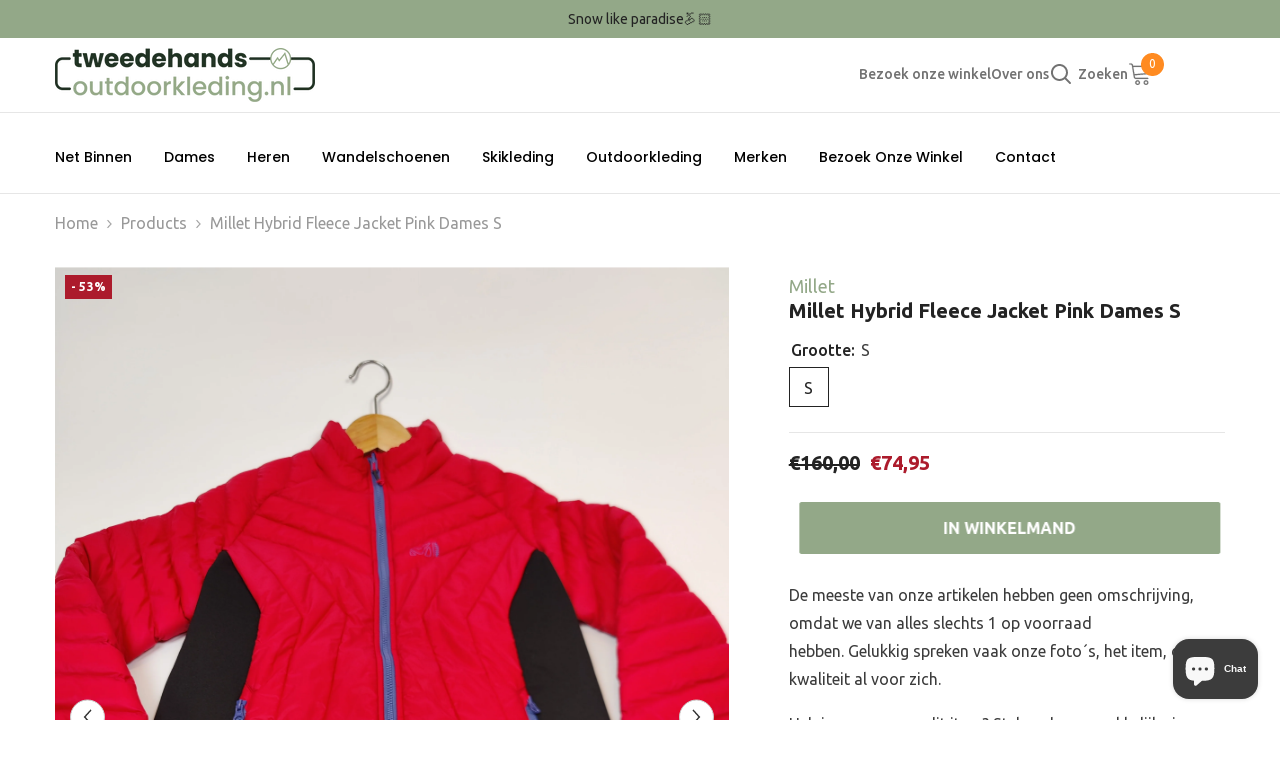

--- FILE ---
content_type: text/html; charset=utf-8
request_url: https://tweedehands-outdoorkleding.nl/products/millet-hybrid-fleece-jacket-pink-dames-s?variant=47479307010395&section_id=template--24043860066651__main
body_size: 9714
content:
<div id="shopify-section-template--24043860066651__main" class="shopify-section"><link href="//tweedehands-outdoorkleding.nl/cdn/shop/t/8/assets/component-product.css?v=150942539386684726291732808083" rel="stylesheet" type="text/css" media="all" />
<link href="//tweedehands-outdoorkleding.nl/cdn/shop/t/8/assets/component-price.css?v=113014100369699422931728478919" rel="stylesheet" type="text/css" media="all" />
<link href="//tweedehands-outdoorkleding.nl/cdn/shop/t/8/assets/component-badge.css?v=156785989787723043541730372064" rel="stylesheet" type="text/css" media="all" />
<link href="//tweedehands-outdoorkleding.nl/cdn/shop/t/8/assets/component-rte.css?v=131360998505457786651728478920" rel="stylesheet" type="text/css" media="all" />
<link href="//tweedehands-outdoorkleding.nl/cdn/shop/t/8/assets/component-share.css?v=23553761141326501681728478920" rel="stylesheet" type="text/css" media="all" />
<link href="//tweedehands-outdoorkleding.nl/cdn/shop/t/8/assets/component-tab.css?v=140244687997670630881728478920" rel="stylesheet" type="text/css" media="all" />
<link href="//tweedehands-outdoorkleding.nl/cdn/shop/t/8/assets/component-product-form.css?v=22444863787356217611728478919" rel="stylesheet" type="text/css" media="all" />
<link href="//tweedehands-outdoorkleding.nl/cdn/shop/t/8/assets/component-grid.css?v=14116691739327510611728478919" rel="stylesheet" type="text/css" media="all" />




    <style type="text/css">
    #ProductSection-template--24043860066651__main .productView-thumbnail .productView-thumbnail-link:after{
        padding-bottom: 134%;
    }

    #ProductSection-template--24043860066651__main .cursor-wrapper .counter {
        color: #191919;
    }

    #ProductSection-template--24043860066651__main .cursor-wrapper .counter #count-image:before {
        background-color: #191919;
    }

    #ProductSection-template--24043860066651__main .custom-cursor__inner .arrow:before,
    #ProductSection-template--24043860066651__main .custom-cursor__inner .arrow:after {
        background-color: #000000;
    }

    #ProductSection-template--24043860066651__main .tabs-contents .toggleLink,
    #ProductSection-template--24043860066651__main .tabs .tab .tab-title {
        font-size: 16px;
        font-weight: 600;
        text-transform: none;
        padding-top: 15px;
        padding-bottom: 15px;
    }

    

    

    @media (max-width: 550px) {
        #ProductSection-template--24043860066651__main .tabs-contents .toggleLink,
        #ProductSection-template--24043860066651__main .tabs .tab .tab-title {
            font-size: 16px;
        }
    }

    @media (max-width: 767px) {
        #ProductSection-template--24043860066651__main {
            padding-top: 0px;
            padding-bottom: 0px;
        }
    }

    @media (min-width: 1025px) {
        
    }

    @media (min-width: 768px) and (max-width: 1199px) {
        #ProductSection-template--24043860066651__main {
            padding-top: 0px;
            padding-bottom: 0px;
        }
    }

    @media (min-width: 1200px) {
        #ProductSection-template--24043860066651__main {
            padding-top: 0px;
            padding-bottom: 0px;
        }
    }
</style>
<script>
    window.product_inven_array_8720708108635 = {
        
            '47479307010395': '1',
        
    };
  
    window.selling_array_8720708108635 = {
        
            '47479307010395': 'deny',
        
    };
  
    window.subtotal = {
        show: false,
        style: 1,
        text: `Add to cart - [value]`
    };

    
        window.variant_image_group = 'false';
    
</script><link rel="stylesheet" href="//tweedehands-outdoorkleding.nl/cdn/shop/t/8/assets/component-fancybox.css?v=162524859697928915511728478919" media="print" onload="this.media='all'">
    <noscript><link href="//tweedehands-outdoorkleding.nl/cdn/shop/t/8/assets/component-fancybox.css?v=162524859697928915511728478919" rel="stylesheet" type="text/css" media="all" /></noscript><div class="product-details product-full-width-2" data-section-id="template--24043860066651__main" data-section-type="product" id="ProductSection-template--24043860066651__main" data-has-combo="false" data-image-opo>
    
<div class="productView-moreItem moreItem-breadcrumb "
            style="--spacing-top: 10px;
            --spacing-bottom: 20px;
            --spacing-top-mb: 0px;
            --spacing-bottom-mb: 20px;
            --breadcrumb-bg:rgba(0,0,0,0);
            --breadcrumb-mb-bg: #f6f6f6;
            "
        >
            
                <div class="breadcrumb-bg">
            
                <div class="container-1170">
                    

<link href="//tweedehands-outdoorkleding.nl/cdn/shop/t/8/assets/component-breadcrumb.css?v=20837817899444488451728478918" rel="stylesheet" type="text/css" media="all" /><breadcrumb-component class="breadcrumb-container style--line_clamp_1 scroll-trigger animate--slide-in" data-collection-title="" data-collection-all="/collections/all">
        <nav class="breadcrumb breadcrumb-left" role="navigation" aria-label="breadcrumbs">
        <a class="link home-link" href="/">Home</a><span class="separate" aria-hidden="true"><svg xmlns="http://www.w3.org/2000/svg" viewBox="0 0 24 24"><path d="M 7.75 1.34375 L 6.25 2.65625 L 14.65625 12 L 6.25 21.34375 L 7.75 22.65625 L 16.75 12.65625 L 17.34375 12 L 16.75 11.34375 Z"></path></svg></span>
                <span>Millet Hybrid Fleece Jacket Pink Dames S</span><span class="observe-element" style="width: 1px; height: 1px; background: transparent; display: inline-block; flex-shrink: 0;"></span>
        </nav>
    </breadcrumb-component>
    <script type="text/javascript">
        if (typeof breadcrumbComponentDeclare == 'undefined') {
            class BreadcrumbComponent extends HTMLElement {
                constructor() {
                    super();
                    this.firstPostCollection();
                    this.getCollection();
                }

                connectedCallback() {
                    this.firstLink = this.querySelector('.link.home-link')
                    this.lastLink = this.querySelector('.observe-element')
                    this.classList.add('initialized');
                    this.initObservers();
                }

                static createHandler(position = 'first', breadcrumb = null) {
                    const handler = (entries, observer) => {
                        entries.forEach(entry => {
                            if (breadcrumb == null) return observer.disconnect();
                            if (entry.isIntersecting ) {
                                breadcrumb.classList.add(`disable-${position}`);
                            } else {
                                breadcrumb.classList.remove(`disable-${position}`);
                            }
                        })
                    }
                    return handler;
                }

                initObservers() {
                    const scrollToFirstHandler = BreadcrumbComponent.createHandler('first', this);
                    const scrollToLastHandler = BreadcrumbComponent.createHandler('last', this);
                    
                    this.scrollToFirstObserver = new IntersectionObserver(scrollToFirstHandler, { threshold: 1 });
                    this.scrollToLastObserver = new IntersectionObserver(scrollToLastHandler, { threshold: 0.6 });

                    this.scrollToFirstObserver.observe(this.firstLink);
                    this.scrollToLastObserver.observe(this.lastLink);
                }

                firstPostCollection() {
                    if (!document.body.matches('.template-collection')) return;
                    this.postCollection(true);
                    this.checkCollection();
                }

                postCollection(showCollection) {
                    const title = this.dataset.collectionTitle ? this.dataset.collectionTitle : "Products";
                    let collection = {name: title, url: window.location.pathname, show: showCollection};
                    localStorage.setItem('_breadcrumb_collection', JSON.stringify(collection));
                }

                checkCollection() {
                    document.addEventListener("click", (event) => {
                        const target = event.target;
                        if (!target.matches('.card-link')) return;
                        target.closest('.shopify-section[id*="product-grid"]') == null ? this.postCollection(false) : this.postCollection(true);
                    });
                }

                getCollection() {
                    if (!document.body.matches('.template-product')) return;
                    const collection = JSON.parse(localStorage.getItem('_breadcrumb_collection'));
                    let checkCollection = document.referrer.indexOf('/collections/') !== -1 && (new URL(document.referrer)).pathname == collection.url && collection && collection.show ? true : false;
                    const breadcrumb = `<a class="breadcrumb-collection animate--text" href="${checkCollection ? collection.url : this.dataset.collectionAll}">${checkCollection ? collection.name : "Products"}</a><span class="separate animate--text" aria-hidden="true"><svg xmlns="http://www.w3.org/2000/svg" viewBox="0 0 24 24"><path d="M 7.75 1.34375 L 6.25 2.65625 L 14.65625 12 L 6.25 21.34375 L 7.75 22.65625 L 16.75 12.65625 L 17.34375 12 L 16.75 11.34375 Z"></path></svg></span>`;
                    this.querySelectorAll('.separate')[0]?.insertAdjacentHTML("afterend", breadcrumb);
                }
            }   

            window.addEventListener('load', () => {
                customElements.define('breadcrumb-component', BreadcrumbComponent);
            })

            var breadcrumbComponentDeclare = BreadcrumbComponent;
        }
    </script>
                </div>
            
                </div>
            
        </div>
    
    <div class="productView-container container-1170">
        <div class="productView halo-productView layout-3 positionMainImage--left" data-product-handle="millet-hybrid-fleece-jacket-pink-dames-s"><div class="productView-top">
                    <div class="halo-productView-left productView-images clearfix scroll-trigger animate--fade-in" data-image-gallery><div class="productView-images-wrapper" data-video-thumbnail>
                            <div class="productView-image-wrapper"><div class="productView-badge has-badge-js badge-left halo-productBadges halo-productBadges--left date-65554159 date1-758"
        
        data-text-sale-badge="- "
        data-new-badge-number="30"
    ><span class="badge sale-badge" aria-hidden="true">-53%</span></div>
<div class="productView-nav style-1 image-fit-contain" 
                                    data-image-gallery-main
                                    data-arrows-desk="true"
                                    data-arrows-mobi="false"
                                    data-counter-mobi="false"
                                    data-media-count="8"
                                ><div class="productView-image productView-image-portrait  fit-contain" data-index="1">
                                                    <div class="productView-img-container product-single__media" data-media-id="45724041249115"
                                                        
                                                            
                                                                
                                                                    
                                                                        style="padding-bottom: 134%;"
                                                                    
                                                                
                                                            
                                                        
                                                    >
                                                        <div 
                                                            class="media" 
                                                             
                                                             data-fancybox="images" href="//tweedehands-outdoorkleding.nl/cdn/shop/files/IMG_20231221_165249.jpg?v=1703252628" 
                                                        >
                                                            <img id="product-featured-image-45724041249115"
                                                                srcset="//tweedehands-outdoorkleding.nl/cdn/shop/files/IMG_20231221_165249.jpg?v=1703252628"
                                                                src="//tweedehands-outdoorkleding.nl/cdn/shop/files/IMG_20231221_165249.jpg?v=1703252628"
                                                                
                                                                alt=""
                                                                sizes="(min-width: 2000px) 1500px, (min-width: 1200px) 1200px, (min-width: 768px) calc((100vw - 30px) / 2), calc(100vw - 20px)"
                                                                width="3000"
                                                                height="4000"
                                                                loading="lazy"
                                                                data-sizes="auto"
                                                                data-main-image
                                                                data-index="1"
                                                                data-cursor-image
                                                                
                                                            /></div>
                                                    </div>
                                                </div><div class="productView-image productView-image-portrait  fit-contain" data-index="2">
                                                    <div class="productView-img-container product-single__media" data-media-id="45724041281883"
                                                        
                                                            
                                                                
                                                                    
                                                                        style="padding-bottom: 134%;"
                                                                    
                                                                
                                                            
                                                        
                                                    >
                                                        <div 
                                                            class="media" 
                                                             
                                                             data-fancybox="images" href="//tweedehands-outdoorkleding.nl/cdn/shop/files/IMG_20231221_165256.jpg?v=1703252627" 
                                                        >
                                                            <img id="product-featured-image-45724041281883"
                                                                srcset="//tweedehands-outdoorkleding.nl/cdn/shop/files/IMG_20231221_165256.jpg?v=1703252627"
                                                                src="//tweedehands-outdoorkleding.nl/cdn/shop/files/IMG_20231221_165256.jpg?v=1703252627"
                                                                
                                                                alt=""
                                                                sizes="(min-width: 2000px) 1500px, (min-width: 1200px) 1200px, (min-width: 768px) calc((100vw - 30px) / 2), calc(100vw - 20px)"
                                                                width="3000"
                                                                height="4000"
                                                                loading="lazy"
                                                                data-sizes="auto"
                                                                data-main-image
                                                                data-index="2"
                                                                data-cursor-image
                                                                
                                                            /></div>
                                                    </div>
                                                </div><div class="productView-image productView-image-portrait  fit-contain" data-index="3">
                                                    <div class="productView-img-container product-single__media" data-media-id="45724041314651"
                                                        
                                                            
                                                                
                                                                    
                                                                        style="padding-bottom: 134%;"
                                                                    
                                                                
                                                            
                                                        
                                                    >
                                                        <div 
                                                            class="media" 
                                                             
                                                             data-fancybox="images" href="//tweedehands-outdoorkleding.nl/cdn/shop/files/IMG_20231221_165308.jpg?v=1703252627" 
                                                        >
                                                            <img id="product-featured-image-45724041314651"
                                                                srcset="//tweedehands-outdoorkleding.nl/cdn/shop/files/IMG_20231221_165308.jpg?v=1703252627"
                                                                src="//tweedehands-outdoorkleding.nl/cdn/shop/files/IMG_20231221_165308.jpg?v=1703252627"
                                                                
                                                                alt=""
                                                                sizes="(min-width: 2000px) 1500px, (min-width: 1200px) 1200px, (min-width: 768px) calc((100vw - 30px) / 2), calc(100vw - 20px)"
                                                                width="3000"
                                                                height="4000"
                                                                loading="lazy"
                                                                data-sizes="auto"
                                                                data-main-image
                                                                data-index="3"
                                                                data-cursor-image
                                                                
                                                            /></div>
                                                    </div>
                                                </div><div class="productView-image productView-image-portrait  fit-contain" data-index="4">
                                                    <div class="productView-img-container product-single__media" data-media-id="45724041347419"
                                                        
                                                            
                                                                
                                                                    
                                                                        style="padding-bottom: 134%;"
                                                                    
                                                                
                                                            
                                                        
                                                    >
                                                        <div 
                                                            class="media" 
                                                             
                                                             data-fancybox="images" href="//tweedehands-outdoorkleding.nl/cdn/shop/files/IMG_20231221_165311.jpg?v=1703252626" 
                                                        >
                                                            <img id="product-featured-image-45724041347419"
                                                                srcset="//tweedehands-outdoorkleding.nl/cdn/shop/files/IMG_20231221_165311.jpg?v=1703252626"
                                                                src="//tweedehands-outdoorkleding.nl/cdn/shop/files/IMG_20231221_165311.jpg?v=1703252626"
                                                                
                                                                alt=""
                                                                sizes="(min-width: 2000px) 1500px, (min-width: 1200px) 1200px, (min-width: 768px) calc((100vw - 30px) / 2), calc(100vw - 20px)"
                                                                width="3000"
                                                                height="4000"
                                                                loading="lazy"
                                                                data-sizes="auto"
                                                                data-main-image
                                                                data-index="4"
                                                                data-cursor-image
                                                                
                                                            /></div>
                                                    </div>
                                                </div><div class="productView-image productView-image-portrait  fit-contain" data-index="5">
                                                    <div class="productView-img-container product-single__media" data-media-id="45724041380187"
                                                        
                                                            
                                                                
                                                                    
                                                                        style="padding-bottom: 134%;"
                                                                    
                                                                
                                                            
                                                        
                                                    >
                                                        <div 
                                                            class="media" 
                                                             
                                                             data-fancybox="images" href="//tweedehands-outdoorkleding.nl/cdn/shop/files/IMG_20231221_165316.jpg?v=1703252628" 
                                                        >
                                                            <img id="product-featured-image-45724041380187"
                                                                srcset="//tweedehands-outdoorkleding.nl/cdn/shop/files/IMG_20231221_165316.jpg?v=1703252628"
                                                                src="//tweedehands-outdoorkleding.nl/cdn/shop/files/IMG_20231221_165316.jpg?v=1703252628"
                                                                
                                                                alt=""
                                                                sizes="(min-width: 2000px) 1500px, (min-width: 1200px) 1200px, (min-width: 768px) calc((100vw - 30px) / 2), calc(100vw - 20px)"
                                                                width="3000"
                                                                height="4000"
                                                                loading="lazy"
                                                                data-sizes="auto"
                                                                data-main-image
                                                                data-index="5"
                                                                data-cursor-image
                                                                
                                                            /></div>
                                                    </div>
                                                </div><div class="productView-image productView-image-portrait  fit-contain" data-index="6">
                                                    <div class="productView-img-container product-single__media" data-media-id="45724041412955"
                                                        
                                                            
                                                                
                                                                    
                                                                        style="padding-bottom: 134%;"
                                                                    
                                                                
                                                            
                                                        
                                                    >
                                                        <div 
                                                            class="media" 
                                                             
                                                             data-fancybox="images" href="//tweedehands-outdoorkleding.nl/cdn/shop/files/IMG_20231221_165318.jpg?v=1703252627" 
                                                        >
                                                            <img id="product-featured-image-45724041412955"
                                                                srcset="//tweedehands-outdoorkleding.nl/cdn/shop/files/IMG_20231221_165318.jpg?v=1703252627"
                                                                src="//tweedehands-outdoorkleding.nl/cdn/shop/files/IMG_20231221_165318.jpg?v=1703252627"
                                                                
                                                                alt=""
                                                                sizes="(min-width: 2000px) 1500px, (min-width: 1200px) 1200px, (min-width: 768px) calc((100vw - 30px) / 2), calc(100vw - 20px)"
                                                                width="3000"
                                                                height="4000"
                                                                loading="lazy"
                                                                data-sizes="auto"
                                                                data-main-image
                                                                data-index="6"
                                                                data-cursor-image
                                                                
                                                            /></div>
                                                    </div>
                                                </div><div class="productView-image productView-image-portrait  fit-contain" data-index="7">
                                                    <div class="productView-img-container product-single__media" data-media-id="45724041445723"
                                                        
                                                            
                                                                
                                                                    
                                                                        style="padding-bottom: 134%;"
                                                                    
                                                                
                                                            
                                                        
                                                    >
                                                        <div 
                                                            class="media" 
                                                             
                                                             data-fancybox="images" href="//tweedehands-outdoorkleding.nl/cdn/shop/files/IMG_20231221_165328.jpg?v=1703252626" 
                                                        >
                                                            <img id="product-featured-image-45724041445723"
                                                                srcset="//tweedehands-outdoorkleding.nl/cdn/shop/files/IMG_20231221_165328.jpg?v=1703252626"
                                                                src="//tweedehands-outdoorkleding.nl/cdn/shop/files/IMG_20231221_165328.jpg?v=1703252626"
                                                                
                                                                alt=""
                                                                sizes="(min-width: 2000px) 1500px, (min-width: 1200px) 1200px, (min-width: 768px) calc((100vw - 30px) / 2), calc(100vw - 20px)"
                                                                width="3000"
                                                                height="4000"
                                                                loading="lazy"
                                                                data-sizes="auto"
                                                                data-main-image
                                                                data-index="7"
                                                                data-cursor-image
                                                                
                                                            /></div>
                                                    </div>
                                                </div><div class="productView-image productView-image-portrait  fit-contain" data-index="8">
                                                    <div class="productView-img-container product-single__media" data-media-id="45724041478491"
                                                        
                                                            
                                                                
                                                                    
                                                                        style="padding-bottom: 134%;"
                                                                    
                                                                
                                                            
                                                        
                                                    >
                                                        <div 
                                                            class="media" 
                                                             
                                                             data-fancybox="images" href="//tweedehands-outdoorkleding.nl/cdn/shop/files/IMG_20231221_165332.jpg?v=1703252627" 
                                                        >
                                                            <img id="product-featured-image-45724041478491"
                                                                srcset="//tweedehands-outdoorkleding.nl/cdn/shop/files/IMG_20231221_165332.jpg?v=1703252627"
                                                                src="//tweedehands-outdoorkleding.nl/cdn/shop/files/IMG_20231221_165332.jpg?v=1703252627"
                                                                
                                                                alt=""
                                                                sizes="(min-width: 2000px) 1500px, (min-width: 1200px) 1200px, (min-width: 768px) calc((100vw - 30px) / 2), calc(100vw - 20px)"
                                                                width="3000"
                                                                height="4000"
                                                                loading="lazy"
                                                                data-sizes="auto"
                                                                data-main-image
                                                                data-index="8"
                                                                data-cursor-image
                                                                
                                                            /></div>
                                                    </div>
                                                </div></div><div class="productView-iconZoom">
                                        <svg  class="icon icon-zoom-1" xmlns="http://www.w3.org/2000/svg" aria-hidden="true" focusable="false" role="presentation" viewBox="0 0 448 512"><path d="M416 176V86.63L246.6 256L416 425.4V336c0-8.844 7.156-16 16-16s16 7.156 16 16v128c0 8.844-7.156 16-16 16h-128c-8.844 0-16-7.156-16-16s7.156-16 16-16h89.38L224 278.6L54.63 448H144C152.8 448 160 455.2 160 464S152.8 480 144 480h-128C7.156 480 0 472.8 0 464v-128C0 327.2 7.156 320 16 320S32 327.2 32 336v89.38L201.4 256L32 86.63V176C32 184.8 24.84 192 16 192S0 184.8 0 176v-128C0 39.16 7.156 32 16 32h128C152.8 32 160 39.16 160 48S152.8 64 144 64H54.63L224 233.4L393.4 64H304C295.2 64 288 56.84 288 48S295.2 32 304 32h128C440.8 32 448 39.16 448 48v128C448 184.8 440.8 192 432 192S416 184.8 416 176z"></path></svg>
                                    </div></div><div class="productView-thumbnail-wrapper">
                                    <div class="productView-for clearfix" data-max-thumbnail-to-show="6"><div class="productView-thumbnail " data-media-id="template--24043860066651__main-45724041249115">
                                                        <a class="productView-thumbnail-link animated-loading" href="javascript:void(0)" data-image="//tweedehands-outdoorkleding.nl/cdn/shop/files/IMG_20231221_165249_large.jpg?v=1703252628">
                                                            <img src="//tweedehands-outdoorkleding.nl/cdn/shop/files/IMG_20231221_165249_large.jpg?v=1703252628" alt="Millet Hybrid Fleece Jacket Pink Dames S" title="Millet Hybrid Fleece Jacket Pink Dames S" loading="lazy" />
                                                        </a>
                                                    </div><div class="productView-thumbnail " data-media-id="template--24043860066651__main-45724041281883">
                                                        <a class="productView-thumbnail-link animated-loading" href="javascript:void(0)" data-image="//tweedehands-outdoorkleding.nl/cdn/shop/files/IMG_20231221_165256_large.jpg?v=1703252627">
                                                            <img src="//tweedehands-outdoorkleding.nl/cdn/shop/files/IMG_20231221_165256_large.jpg?v=1703252627" alt="Millet Hybrid Fleece Jacket Pink Dames S" title="Millet Hybrid Fleece Jacket Pink Dames S" loading="lazy" />
                                                        </a>
                                                    </div><div class="productView-thumbnail " data-media-id="template--24043860066651__main-45724041314651">
                                                        <a class="productView-thumbnail-link animated-loading" href="javascript:void(0)" data-image="//tweedehands-outdoorkleding.nl/cdn/shop/files/IMG_20231221_165308_large.jpg?v=1703252627">
                                                            <img src="//tweedehands-outdoorkleding.nl/cdn/shop/files/IMG_20231221_165308_large.jpg?v=1703252627" alt="Millet Hybrid Fleece Jacket Pink Dames S" title="Millet Hybrid Fleece Jacket Pink Dames S" loading="lazy" />
                                                        </a>
                                                    </div><div class="productView-thumbnail " data-media-id="template--24043860066651__main-45724041347419">
                                                        <a class="productView-thumbnail-link animated-loading" href="javascript:void(0)" data-image="//tweedehands-outdoorkleding.nl/cdn/shop/files/IMG_20231221_165311_large.jpg?v=1703252626">
                                                            <img src="//tweedehands-outdoorkleding.nl/cdn/shop/files/IMG_20231221_165311_large.jpg?v=1703252626" alt="Millet Hybrid Fleece Jacket Pink Dames S" title="Millet Hybrid Fleece Jacket Pink Dames S" loading="lazy" />
                                                        </a>
                                                    </div><div class="productView-thumbnail " data-media-id="template--24043860066651__main-45724041380187">
                                                        <a class="productView-thumbnail-link animated-loading" href="javascript:void(0)" data-image="//tweedehands-outdoorkleding.nl/cdn/shop/files/IMG_20231221_165316_large.jpg?v=1703252628">
                                                            <img src="//tweedehands-outdoorkleding.nl/cdn/shop/files/IMG_20231221_165316_large.jpg?v=1703252628" alt="Millet Hybrid Fleece Jacket Pink Dames S" title="Millet Hybrid Fleece Jacket Pink Dames S" loading="lazy" />
                                                        </a>
                                                    </div><div class="productView-thumbnail " data-media-id="template--24043860066651__main-45724041412955">
                                                        <a class="productView-thumbnail-link animated-loading" href="javascript:void(0)" data-image="//tweedehands-outdoorkleding.nl/cdn/shop/files/IMG_20231221_165318_large.jpg?v=1703252627">
                                                            <img src="//tweedehands-outdoorkleding.nl/cdn/shop/files/IMG_20231221_165318_large.jpg?v=1703252627" alt="Millet Hybrid Fleece Jacket Pink Dames S" title="Millet Hybrid Fleece Jacket Pink Dames S" loading="lazy" />
                                                        </a>
                                                    </div><div class="productView-thumbnail " data-media-id="template--24043860066651__main-45724041445723">
                                                        <a class="productView-thumbnail-link animated-loading" href="javascript:void(0)" data-image="//tweedehands-outdoorkleding.nl/cdn/shop/files/IMG_20231221_165328_large.jpg?v=1703252626">
                                                            <img src="//tweedehands-outdoorkleding.nl/cdn/shop/files/IMG_20231221_165328_large.jpg?v=1703252626" alt="Millet Hybrid Fleece Jacket Pink Dames S" title="Millet Hybrid Fleece Jacket Pink Dames S" loading="lazy" />
                                                        </a>
                                                    </div><div class="productView-thumbnail " data-media-id="template--24043860066651__main-45724041478491">
                                                        <a class="productView-thumbnail-link animated-loading" href="javascript:void(0)" data-image="//tweedehands-outdoorkleding.nl/cdn/shop/files/IMG_20231221_165332_large.jpg?v=1703252627">
                                                            <img src="//tweedehands-outdoorkleding.nl/cdn/shop/files/IMG_20231221_165332_large.jpg?v=1703252627" alt="Millet Hybrid Fleece Jacket Pink Dames S" title="Millet Hybrid Fleece Jacket Pink Dames S" loading="lazy" />
                                                        </a>
                                                    </div></div>
                                </div></div>
                    </div>
                    <div class="halo-productView-right productView-details clearfix">
                        <div class="productView-product clearfix"><div class="productView-moreItem scroll-trigger animate--slide-in"
                                            style="--spacing-top: 12px;
                                            --spacing-bottom: 0px"
                                        >
                                            <div class="product__vendor" 
    style="--fontsize-text:18px;
    --color-title: #93a888;
    --text-transform: capitalize" 
>
    <a href="/collections/vendors?q=Millet" title="Millet">Millet</a>
</div>
                                        </div><div class="productView-moreItem scroll-trigger animate--slide-in"
                                            style="--spacing-top: 0px;
                                            --spacing-bottom: 12px"
                                        >
                                            <h1 class="productView-title" style="--color-title: #232323;--fontsize-text: 20px;--fontsize-mb-text: 20px;"><span>Millet Hybrid Fleece Jacket Pink Dames S</span></h1>
                                        </div>
                                            <div class="productView-moreItem productView-moreItem-product-variant scroll-trigger animate--slide-in"
                                                style="--spacing-top: 0px;
                                                --spacing-bottom: 0px"
                                            >
<div class="productView-options has-border-bottom" style="--color-border: #e6e6e6" data-lang="nl" data-default-lang="nl"><div class="productView-variants halo-productOptions" id="product-option-8720708108635"  data-type="button"><variant-radios class="no-js-hidden product-option has-default" data-product="8720708108635" data-section="template--24043860066651__main" data-url="/products/millet-hybrid-fleece-jacket-pink-dames-s"><fieldset class="js product-form__input clearfix" data-product-attribute="set-rectangle" data-option-index="0">
                            <legend class="form__label">
                                Grootte:
                                <span data-header-option>
                                    S
                                </span>
                            </legend><input class="product-form__radio" type="radio" id="option-8720708108635-Grootte-0"
                                        name="Grootte"
                                        value="S"
                                        checked
                                        
                                        data-variant-id="47479307010395"
                                    ><label class="product-form__label available" for="option-8720708108635-Grootte-0" data-variant-id="47479307010395">
                                            <span class="text">S</span>
                                        </label></fieldset><script type="application/json">
                        [{"id":47479307010395,"title":"S","option1":"S","option2":null,"option3":null,"sku":"11148","requires_shipping":true,"taxable":true,"featured_image":null,"available":true,"name":"Millet Hybrid Fleece Jacket Pink Dames S - S","public_title":"S","options":["S"],"price":7495,"weight":0,"compare_at_price":16000,"inventory_management":"shopify","barcode":"11148","requires_selling_plan":false,"selling_plan_allocations":[]}]
                    </script>
                </variant-radios></div>
        <noscript>
            <div class="product-form__input">
                <label class="form__label" for="Variants-template--24043860066651__main">
                    Product variants
                </label>
                <div class="select">
                <select name="id" id="Variants-template--24043860066651__main" class="select__select" form="product-form"><option
                            selected="selected"
                            
                            value="47479307010395"
                        >
                            S

                            - €74,95
                        </option></select>
            </div>
          </div>
        </noscript></div>
                                            </div>
                                        

                                        <div class="productView-moreItem scroll-trigger animate--slide-in"
                                            style="--spacing-top: 0px;
                                            --spacing-bottom: 12px;
                                            --fontsize-text: 20px"
                                        >
                                            
                                                <div class="productView-price no-js-hidden clearfix" id="product-price-8720708108635"><div class="price price--medium price--on-sale ">
    <dl><div class="price__regular"><dd class="price__last"><span class="price-item price-item--regular">€74,95</span></dd>
        </div>
        <div class="price__sale"><dd class="price__compare" data-compare="16000"><s class="price-item price-item--regular">€160,00</s></dd><dd class="price__last" data-last="7495"><span class="price-item price-item--sale">€74,95</span></dd></div>
        <small class="unit-price caption hidden">
            <dt class="visually-hidden">Unit price</dt>
            <dd class="price__last"><span></span><span aria-hidden="true">/</span><span class="visually-hidden">&nbsp;per&nbsp;</span><span></span></dd>
        </small>
    </dl>
</div>
</div>
                                        </div>
                                            <div class="productView-moreItem"
                                                style="--spacing-top: 15px;
                                                --spacing-bottom: 15px"
                                            >
                                                <div class="productView-buttons"><form method="post" action="/cart/add" id="product-form-installment-8720708108635" accept-charset="UTF-8" class="installment caption-large" enctype="multipart/form-data"><input type="hidden" name="form_type" value="product" /><input type="hidden" name="utf8" value="✓" /><input type="hidden" name="id" value="47479307010395">
        
<input type="hidden" name="product-id" value="8720708108635" /><input type="hidden" name="section-id" value="template--24043860066651__main" /></form><product-form class="productView-form product-form"><form method="post" action="/cart/add" id="product-form-8720708108635" accept-charset="UTF-8" class="form" enctype="multipart/form-data" novalidate="novalidate" data-type="add-to-cart-form"><input type="hidden" name="form_type" value="product" /><input type="hidden" name="utf8" value="✓" /><div class="productView-group"><div class="pvGroup-row"><div class="productView-groupTop">
                        <div class="productView-action productView-action-2 scroll-trigger animate--slide-in" style="--atc-color: #ffffff;--atc-bg-color: #93a888;--atc-border-color: #93a888;--atc-color-hover: #ffffff;--atc-bg-color-hover: #40553e;--atc-border-color-hover: #40553e">
                            <input type="hidden" name="id" value="47479307010395">
                            <div class="product-form__buttons"><button type="submit" name="add" data-btn-addToCart data-inventory-quantity="1" data-available="false" class="product-form__submit button button--primary an-horizontal-shaking" id="product-add-to-cart">In winkelmand
</button></div>
                        </div></div>
                </div></div><input type="hidden" name="product-id" value="8720708108635" /><input type="hidden" name="section-id" value="template--24043860066651__main" /></form></product-form><div class="productView-notifyMe  halo-notifyMe scroll-trigger animate--slide-in" style="display: none;">
            <form method="post" action="/contact#ContactForm-notifyMe-product-productView-notify-form-8720708108635" id="ContactForm-notifyMe-product-productView-notify-form-8720708108635" accept-charset="UTF-8" class="notifyMe-form contact-form"><input type="hidden" name="form_type" value="contact" /><input type="hidden" name="utf8" value="✓" /><input type="hidden" name="contact[Form]" value="Notify me"/>
    <input type="hidden" class="halo-notify-product-site" name="contact[Shop name]" value="Tweedehands Outdoorkleding"/>
    <input type="hidden" class="halo-notify-product-site-url" name="contact[Link]" value="https://tweedehands-outdoorkleding.nl"/>
    <input type="hidden" class="halo-notify-product-title" name="contact[Product title]" value="Millet Hybrid Fleece Jacket Pink Dames S" />
    <input type="hidden" class="halo-notify-product-link" name="contact[Product URL]" value="https://tweedehands-outdoorkleding.nl/products/millet-hybrid-fleece-jacket-pink-dames-s"/>
    <input type="hidden" class="halo-notify-product-variant" name="contact[Product variant]" value="S"/>

    <div class="form-field">
        <label class="form-label" for="halo-notify-email8720708108635">Dit item is al verkocht, we hebben van alles 1 stuk. Schrijf je in voor onze nieuwsbrief en blijf op de hoogte van nieuwe artikelen.</label>
        <input class="form-input form-input-placeholder" type="email" name="contact[email]" required id="halo-notify-email8720708108635" placeholder="Voer je email in">
        <button type="submit" class="button button-2" id="halo-btn-notify8720708108635" data-button-message="notifyMe">Inschrijven</button>
    </div></form><div class="notifyMe-text"></div>
        </div></div>
                                            </div>
                                        
<div class="productView-moreItem scroll-trigger animate--slide-in"
                                            style="--spacing-top: 12px;
                                            --spacing-bottom: 0px"
                                        >
                                            <div class="productView-desc halo-text-format" 
        style="--color-text: #3c3c3c;
        --fontsize-text: 16px"
    >   
        <p data-mce-fragment="1">De meeste van onze artikelen hebben geen omschrijving, omdat we van alles slechts 1 op voorraad hebben. Gelukkig<span data-mce-fragment="1"> </span>spreken vaak onze foto´s, het item, of de kwaliteit al voor zich.</p>
<p data-mce-fragment="1">Heb je vragen over dit item? Stel ze dan gemakkelijk via onze live chat op deze pagina.</p></div>
                                        </div><div class="productView-moreItem scroll-trigger animate--slide-in" style="--spacing-top: 40px;--spacing-bottom: 12px;">
                                            <div class="product-customInformation text-left disabled" data-custom-information><div class="product-customInformation__icon">
            <svg aria-hidden="true" focusable="false" data-prefix="fal" data-icon="shipping-fast" role="img" xmlns="http://www.w3.org/2000/svg" viewbox="0 0 640 512"><path fill="#93A888" d="M280 192c4.4 0 8-3.6 8-8v-16c0-4.4-3.6-8-8-8H40c-4.4 0-8 3.6-8 8v16c0 4.4 3.6 8 8 8h240zm352 192h-24V275.9c0-16.8-6.8-33.3-18.8-45.2l-83.9-83.9c-11.8-12-28.3-18.8-45.2-18.8H416V78.6c0-25.7-22.2-46.6-49.4-46.6H113.4C86.2 32 64 52.9 64 78.6V96H8c-4.4 0-8 3.6-8 8v16c0 4.4 3.6 8 8 8h240c4.4 0 8-3.6 8-8v-16c0-4.4-3.6-8-8-8H96V78.6c0-8.1 7.8-14.6 17.4-14.6h253.2c9.6 0 17.4 6.5 17.4 14.6V384H207.6C193 364.7 170 352 144 352c-18.1 0-34.6 6.2-48 16.4V288H64v144c0 44.2 35.8 80 80 80s80-35.8 80-80c0-5.5-.6-10.8-1.6-16h195.2c-1.1 5.2-1.6 10.5-1.6 16 0 44.2 35.8 80 80 80s80-35.8 80-80c0-5.5-.6-10.8-1.6-16H632c4.4 0 8-3.6 8-8v-16c0-4.4-3.6-8-8-8zm-488 96c-26.5 0-48-21.5-48-48s21.5-48 48-48 48 21.5 48 48-21.5 48-48 48zm272-320h44.1c8.4 0 16.7 3.4 22.6 9.4l83.9 83.9c.8.8 1.1 1.9 1.8 2.8H416V160zm80 320c-26.5 0-48-21.5-48-48s21.5-48 48-48 48 21.5 48 48-21.5 48-48 48zm80-96h-16.4C545 364.7 522 352 496 352s-49 12.7-63.6 32H416v-96h160v96zM256 248v-16c0-4.4-3.6-8-8-8H8c-4.4 0-8 3.6-8 8v16c0 4.4 3.6 8 8 8h240c4.4 0 8-3.6 8-8z"></path></svg>
        </div><div class="product-customInformation__content"><div class="product__text title"  
                    style="--fontsize-text:16px;
                    --color-title: #93a888"
                >
                    <h2 class="title">Gratis verzending vanaf 75,-</h2></div></div></div>
                                        </div><div class="productView-moreItem scroll-trigger animate--slide-in" style="--spacing-top: 12px;--spacing-bottom: 0px;">
                                            <div class="product-customInformation text-left disabled" data-custom-information><div class="product-customInformation__icon">
            <svg aria-hidden="true" focusable="false" data-prefix="fal" data-icon="exclamation-triangle" role="img" xmlns="http://www.w3.org/2000/svg" viewbox="0 0 576 512"><path fill="#93A888" d="M270.2 160h35.5c3.4 0 6.1 2.8 6 6.2l-7.5 196c-.1 3.2-2.8 5.8-6 5.8h-20.5c-3.2 0-5.9-2.5-6-5.8l-7.5-196c-.1-3.4 2.6-6.2 6-6.2zM288 388c-15.5 0-28 12.5-28 28s12.5 28 28 28 28-12.5 28-28-12.5-28-28-28zm281.5 52L329.6 24c-18.4-32-64.7-32-83.2 0L6.5 440c-18.4 31.9 4.6 72 41.6 72H528c36.8 0 60-40 41.5-72zM528 480H48c-12.3 0-20-13.3-13.9-24l240-416c6.1-10.6 21.6-10.7 27.7 0l240 416c6.2 10.6-1.5 24-13.8 24z"></path></svg>
        </div><div class="product-customInformation__content"><div class="product__text title"  
                    style="--fontsize-text:16px;
                    --color-title: #93a888"
                >
                    <h2 class="title">Voor 16:00 besteld? Dezelfde werkdag verzonden</h2></div></div></div>
                                        </div></div>
                    </div>
                </div>
<link href="//tweedehands-outdoorkleding.nl/cdn/shop/t/8/assets/component-sticky-add-to-cart.css?v=65206619997115728701728478920" rel="stylesheet" type="text/css" media="all" />
                    <sticky-add-to-cart class="productView-stickyCart style-1 subtotal-" data-sticky-add-to-cart>
    <div class="container-1170">
        <a href="javascript:void(0)" class="sticky-product-close close" data-close-sticky-add-to-cart>
            <svg xmlns="http://www.w3.org/2000/svg" viewBox="0 0 48 48" ><path d="M 38.982422 6.9707031 A 2.0002 2.0002 0 0 0 37.585938 7.5859375 L 24 21.171875 L 10.414062 7.5859375 A 2.0002 2.0002 0 0 0 8.9785156 6.9804688 A 2.0002 2.0002 0 0 0 7.5859375 10.414062 L 21.171875 24 L 7.5859375 37.585938 A 2.0002 2.0002 0 1 0 10.414062 40.414062 L 24 26.828125 L 37.585938 40.414062 A 2.0002 2.0002 0 1 0 40.414062 37.585938 L 26.828125 24 L 40.414062 10.414062 A 2.0002 2.0002 0 0 0 38.982422 6.9707031 z"/></svg>
        </a>
        <div class="sticky-product-wrapper">
            <div class="sticky-product clearfix"><div class="sticky-left">
                    <div class="sticky-image" data-image-sticky-add-to-cart>
                        <img srcset="//tweedehands-outdoorkleding.nl/cdn/shop/files/IMG_20231221_165249_1200x.jpg?v=1703252628" src="//tweedehands-outdoorkleding.nl/cdn/shop/files/IMG_20231221_165249_1200x.jpg?v=1703252628" alt="Millet Hybrid Fleece Jacket Pink Dames S" sizes="1200px" loading="lazy">
                    </div>
                    
                        <div class="sticky-info"><h4 class="sticky-title">
                                Millet Hybrid Fleece Jacket Pink Dames S
                            </h4>
                            
                                
                                
                                <div class="sticky-price has-compare-price">
                                    
                                        
                                            <s class="money-compare-price" data-compare-price="16000">€160,00</s>
                                        
                                    
                                    <span class="money-subtotal">€74,95</span>
                                </div>
                            
                        </div>
                    
                </div>
                <div class="sticky-right sticky-content">
                    
<div class="sticky-options">
                                <variant-sticky-selects class="no-js-hidden product-option has-default" data-product="8720708108635" data-section="template--24043860066651__main" data-url="/products/millet-hybrid-fleece-jacket-pink-dames-s">
                                    <div class="form__select select">
                                        <label class="form__label hiddenLabels" for="stick-variant-8720708108635">
                                            Choose options
                                        </label>
                                        <select id="stick-variant-8720708108635"
                                            class="select__select"
                                            name="stick-variant-8720708108635"
                                        ><option value="47479307010395" selected="selected">
                                                    S
                                                    
</option></select>
                                    </div>
                                    <script type="application/json">
                                        [{"id":47479307010395,"title":"S","option1":"S","option2":null,"option3":null,"sku":"11148","requires_shipping":true,"taxable":true,"featured_image":null,"available":true,"name":"Millet Hybrid Fleece Jacket Pink Dames S - S","public_title":"S","options":["S"],"price":7495,"weight":0,"compare_at_price":16000,"inventory_management":"shopify","barcode":"11148","requires_selling_plan":false,"selling_plan_allocations":[]}]
                                    </script>
                                </variant-sticky-selects>
                            </div><div class="sticky-actions sticky-actions-2"><form method="post" action="/cart/add" id="product-form-sticky-8720708108635" accept-charset="UTF-8" class="form" enctype="multipart/form-data" novalidate="novalidate" data-type="add-to-cart-form"><input type="hidden" name="form_type" value="product" /><input type="hidden" name="utf8" value="✓" />
<div class="sticky-actions-row"><input type="hidden" name="id" value="47479307010395"><button
                                            type="submit"
                                            name="add"
                                            data-btn-addToCart
                                            class="product-form__submit button button--primary"
                                            id="product-sticky-add-to-cart">In winkelmand
</button>
                                    
</div><input type="hidden" name="product-id" value="8720708108635" /><input type="hidden" name="section-id" value="template--24043860066651__main" /></form>
                        
                            <div class="empty-add-cart-button-wrapper"><button
                                        class="product-form__submit button button--primary"
                                        id="show-sticky-product">In winkelmand
</button>
                            </div>
                        
                    </div></div>
            </div>
        </div>
        <a href="javascript:void(0)" class="sticky-product-expand" data-expand-sticky-add-to-cart>
            <svg xmlns="http://www.w3.org/2000/svg" viewBox="0 0 32 32" class="icon icon-cart stroke-w-0" aria-hidden="true" focusable="false" role="presentation" xmlns="http://www.w3.org/2000/svg"><path d="M 16 3 C 13.253906 3 11 5.253906 11 8 L 11 9 L 6.0625 9 L 6 9.9375 L 5 27.9375 L 4.9375 29 L 27.0625 29 L 27 27.9375 L 26 9.9375 L 25.9375 9 L 21 9 L 21 8 C 21 5.253906 18.746094 3 16 3 Z M 16 5 C 17.65625 5 19 6.34375 19 8 L 19 9 L 13 9 L 13 8 C 13 6.34375 14.34375 5 16 5 Z M 7.9375 11 L 11 11 L 11 14 L 13 14 L 13 11 L 19 11 L 19 14 L 21 14 L 21 11 L 24.0625 11 L 24.9375 27 L 7.0625 27 Z"/></svg>
        </a>
    </div>
    
    
        <div class="no-js-hidden product-option has-default sticky-product-mobile" data-product="8720708108635" data-section="template--24043860066651__main" data-url="/products/millet-hybrid-fleece-jacket-pink-dames-s">
            <div class="sticky-product-mobile-header">
                <a href="javascript:void(0)" class="sticky-product-close close" data-close-sticky-mobile>
                    <svg xmlns="http://www.w3.org/2000/svg" version="1.0" viewBox="0 0 256.000000 256.000000" preserveAspectRatio="xMidYMid meet" ><g transform="translate(0.000000,256.000000) scale(0.100000,-0.100000)" fill="#000000" stroke="none"><path d="M34 2526 c-38 -38 -44 -76 -18 -116 9 -14 265 -274 568 -577 l551 -553 -551 -553 c-303 -303 -559 -563 -568 -577 -26 -40 -20 -78 18 -116 38 -38 76 -44 116 -18 14 9 274 265 578 568 l552 551 553 -551 c303 -303 563 -559 577 -568 40 -26 78 -20 116 18 38 38 44 76 18 116 -9 14 -265 274 -568 578 l-551 552 551 553 c303 303 559 563 568 577 26 40 20 78 -18 116 -38 38 -76 44 -116 18 -14 -9 -274 -265 -577 -568 l-553 -551 -552 551 c-304 303 -564 559 -578 568 -40 26 -78 20 -116 -18z"/></g></svg>
                </a>
            </div>
            <div class="sticky-product-mobile-content halo-productView-mobile">
                <div class="productView-thumbnail-wrapper is-hidden-desktop">
                    <div class="productView-for mobile clearfix" data-max-thumbnail-to-show="2"><div class="productView-thumbnail filter-millet-hybrid-fleece-jacket-pink-dames-s" data-media-id="template--24043860066651__main-45724041249115">
                                        <div class="productView-thumbnail-link animated-loading" data-image="//tweedehands-outdoorkleding.nl/cdn/shop/files/IMG_20231221_165249_1024x1024.jpg?v=1703252628">
                                            <img src="//tweedehands-outdoorkleding.nl/cdn/shop/files/IMG_20231221_165249.jpg?v=1703252628" alt="Millet Hybrid Fleece Jacket Pink Dames S" title="Millet Hybrid Fleece Jacket Pink Dames S" loading="lazy" />
                                        </div>
                                    </div><div class="productView-thumbnail filter-millet-hybrid-fleece-jacket-pink-dames-s" data-media-id="template--24043860066651__main-45724041281883">
                                        <div class="productView-thumbnail-link animated-loading" data-image="//tweedehands-outdoorkleding.nl/cdn/shop/files/IMG_20231221_165256_1024x1024.jpg?v=1703252627">
                                            <img src="//tweedehands-outdoorkleding.nl/cdn/shop/files/IMG_20231221_165256.jpg?v=1703252627" alt="Millet Hybrid Fleece Jacket Pink Dames S" title="Millet Hybrid Fleece Jacket Pink Dames S" loading="lazy" />
                                        </div>
                                    </div><div class="productView-thumbnail filter-millet-hybrid-fleece-jacket-pink-dames-s" data-media-id="template--24043860066651__main-45724041314651">
                                        <div class="productView-thumbnail-link animated-loading" data-image="//tweedehands-outdoorkleding.nl/cdn/shop/files/IMG_20231221_165308_1024x1024.jpg?v=1703252627">
                                            <img src="//tweedehands-outdoorkleding.nl/cdn/shop/files/IMG_20231221_165308.jpg?v=1703252627" alt="Millet Hybrid Fleece Jacket Pink Dames S" title="Millet Hybrid Fleece Jacket Pink Dames S" loading="lazy" />
                                        </div>
                                    </div><div class="productView-thumbnail filter-millet-hybrid-fleece-jacket-pink-dames-s" data-media-id="template--24043860066651__main-45724041347419">
                                        <div class="productView-thumbnail-link animated-loading" data-image="//tweedehands-outdoorkleding.nl/cdn/shop/files/IMG_20231221_165311_1024x1024.jpg?v=1703252626">
                                            <img src="//tweedehands-outdoorkleding.nl/cdn/shop/files/IMG_20231221_165311.jpg?v=1703252626" alt="Millet Hybrid Fleece Jacket Pink Dames S" title="Millet Hybrid Fleece Jacket Pink Dames S" loading="lazy" />
                                        </div>
                                    </div><div class="productView-thumbnail filter-millet-hybrid-fleece-jacket-pink-dames-s" data-media-id="template--24043860066651__main-45724041380187">
                                        <div class="productView-thumbnail-link animated-loading" data-image="//tweedehands-outdoorkleding.nl/cdn/shop/files/IMG_20231221_165316_1024x1024.jpg?v=1703252628">
                                            <img src="//tweedehands-outdoorkleding.nl/cdn/shop/files/IMG_20231221_165316.jpg?v=1703252628" alt="Millet Hybrid Fleece Jacket Pink Dames S" title="Millet Hybrid Fleece Jacket Pink Dames S" loading="lazy" />
                                        </div>
                                    </div><div class="productView-thumbnail filter-millet-hybrid-fleece-jacket-pink-dames-s" data-media-id="template--24043860066651__main-45724041412955">
                                        <div class="productView-thumbnail-link animated-loading" data-image="//tweedehands-outdoorkleding.nl/cdn/shop/files/IMG_20231221_165318_1024x1024.jpg?v=1703252627">
                                            <img src="//tweedehands-outdoorkleding.nl/cdn/shop/files/IMG_20231221_165318.jpg?v=1703252627" alt="Millet Hybrid Fleece Jacket Pink Dames S" title="Millet Hybrid Fleece Jacket Pink Dames S" loading="lazy" />
                                        </div>
                                    </div><div class="productView-thumbnail filter-millet-hybrid-fleece-jacket-pink-dames-s" data-media-id="template--24043860066651__main-45724041445723">
                                        <div class="productView-thumbnail-link animated-loading" data-image="//tweedehands-outdoorkleding.nl/cdn/shop/files/IMG_20231221_165328_1024x1024.jpg?v=1703252626">
                                            <img src="//tweedehands-outdoorkleding.nl/cdn/shop/files/IMG_20231221_165328.jpg?v=1703252626" alt="Millet Hybrid Fleece Jacket Pink Dames S" title="Millet Hybrid Fleece Jacket Pink Dames S" loading="lazy" />
                                        </div>
                                    </div><div class="productView-thumbnail filter-millet-hybrid-fleece-jacket-pink-dames-s" data-media-id="template--24043860066651__main-45724041478491">
                                        <div class="productView-thumbnail-link animated-loading" data-image="//tweedehands-outdoorkleding.nl/cdn/shop/files/IMG_20231221_165332_1024x1024.jpg?v=1703252627">
                                            <img src="//tweedehands-outdoorkleding.nl/cdn/shop/files/IMG_20231221_165332.jpg?v=1703252627" alt="Millet Hybrid Fleece Jacket Pink Dames S" title="Millet Hybrid Fleece Jacket Pink Dames S" loading="lazy" />
                                        </div>
                                    </div></div>
                </div>
                <div class="sticky-info"><h4 class="sticky-title">
                        Millet Hybrid Fleece Jacket Pink Dames S
                    </h4>
                        
                        <div class="sticky-price has-compare-price">
                            
                                
                                    <s class="money-compare-price" data-compare-price="16000">€160,00</s>
                                
                            
                            <span class="money-subtotal">€74,95</span>
                        </div></div>
                <link rel="stylesheet" href="//tweedehands-outdoorkleding.nl/cdn/shop/t/8/assets/component-sticky-add-to-cart-mobile.css?v=62049319929386477131728478920" media="print" onload="this.media='all'">
<noscript><link href="//tweedehands-outdoorkleding.nl/cdn/shop/t/8/assets/component-sticky-add-to-cart-mobile.css?v=62049319929386477131728478920" rel="stylesheet" type="text/css" media="all" /></noscript>

<div class="productView-options" style="--color-border: "><div class="productView-variants halo-productOptions" id="product-option-8720708108635"><variant-sticky-radios class="no-js-hidden product-option has-default" data-product="8720708108635" data-section="template--24043860066651__main" data-url="/products/millet-hybrid-fleece-jacket-pink-dames-s"><fieldset class="js product-form__input mobile clearfix" data-product-attribute="set-rectangle" data-option-index="0">
                            <legend class="form__label">
                                Grootte:
                                <span data-header-option>
                                    S
                                </span>
                            </legend><input class="product-form__radio mobile" type="radio" id="option-8720708108635-Grootte-0-mobile"
                                        name="Grootte-mobile"
                                        value="S"
                                        checked
                                        data-variant-id="47479307010395"
                                    ><label class="product-form__label mobile available" for="option-8720708108635-Grootte-0-mobile" data-variant-id="47479307010395">
                                            <span class="text">S</span>
                                        </label></fieldset><script type="application/json">
                        [{"id":47479307010395,"title":"S","option1":"S","option2":null,"option3":null,"sku":"11148","requires_shipping":true,"taxable":true,"featured_image":null,"available":true,"name":"Millet Hybrid Fleece Jacket Pink Dames S - S","public_title":"S","options":["S"],"price":7495,"weight":0,"compare_at_price":16000,"inventory_management":"shopify","barcode":"11148","requires_selling_plan":false,"selling_plan_allocations":[]}]
                    </script>
                </variant-sticky-radios></div>
        <noscript>
            <div class="product-form__input mobile">
                <label class="form__label" for="Variants-template--24043860066651__main">
                    Product variants
                </label>
                <div class="select">
                <select name="id" id="Variants-template--24043860066651__main" class="select__select" form="product-form"><option
                            selected="selected"
                            
                            value="47479307010395"
                        >
                            S

                            - €74,95
                        </option></select>
            </div>
          </div>
        </noscript></div>
            </div>
            <script type="application/json">
                [{"id":47479307010395,"title":"S","option1":"S","option2":null,"option3":null,"sku":"11148","requires_shipping":true,"taxable":true,"featured_image":null,"available":true,"name":"Millet Hybrid Fleece Jacket Pink Dames S - S","public_title":"S","options":["S"],"price":7495,"weight":0,"compare_at_price":16000,"inventory_management":"shopify","barcode":"11148","requires_selling_plan":false,"selling_plan_allocations":[]}]
            </script>
        </div>
    
</sticky-add-to-cart>
                    
</div>
    </div>
    
        

    
    <div class="productView-bottom scroll-trigger animate--slide-in">
        <div class="container-1170"><product-tab class="productView-tab layout-horizontal halo-product-tab" data-vertical="false" data-vertical-mobile="false"><ul class="tabs tabs-horizontal list-unstyled disable-srollbar"><li class="tab">
			            <a class="tab-title" href="#tab-verzending-amp-retourneren" style="--border-color: #000000">
			                Verzending &amp; retourneren
			            </a>
			        </li></ul><div class="tabs-contents tabs-contents-horizontal clearfix halo-text-format"><div class="tab-content" id="tab-verzending-amp-retourneren">
					<div class="toggle-title title-content-full">
		                <a class="toggleLink" data-collapsible href="#tab-verzending-amp-retourneren-mobile">
		                    <span class="text">
		                        Verzending &amp; retourneren
		                    </span>
		                    	
			                    <span class="icon-dropdown">
			                    	
			                    		<svg xmlns="http://www.w3.org/2000/svg" viewBox="0 0 73.05 73.46"><defs><style>.cls-1{fill:#231f20;}</style></defs><g id="Layer_2" data-name="Layer 2"><g id="Layer_1-2" data-name="Layer 1"><path class="cls-1" d="M73.05,36.91v-.23a3.5,3.5,0,0,0-1-2.44L39,1a3.5,3.5,0,1,0-5,4.94L61.14,33.21H3.5a3.5,3.5,0,0,0,0,7h58L35.22,67.54a3.5,3.5,0,0,0,5.05,4.85L72.08,39.24a3.46,3.46,0,0,0,1-2.12C73,37.05,73,37,73.05,36.91Z"/></g></g></svg>
			                    	
			                    </span>	
		                    
		                </a>
		            </div>
		            <div class="toggle-content" id="tab-verzending-amp-retourneren-mobile"><p><strong>Verzending: </strong></p>
<ul>
<li>
<strong>Kosten</strong>: Gratis verzending vanaf €74,95 naar Nederland en België. </li>
<li>
<strong>Track & Trace</strong>: Ontvang een track & trace bij verzending. </li>
</ul>
<p>We werken samen met winkeliers om verspilling tegen te gaan. je ontvangt artikel in een hergebruikte doos zorgvuldig ingepakt. Super toch? <br><br></p>
<p><strong>Hoe werkt het retourneren: </strong></p>
<p>Niet tevreden? Retourneren kan binnen 14 dagen. Je betaalt alleen de verzendkosten. Terugbetaling binnen 3 werkdagen na ontvangst. </p>
<ol>
<li>Neem contact op via Live Chat of onze contactpagina. </li>
<li>Ontvang het retouradres (DHL-punt). </li>
<li>Stuur het artikel terug. </li>
<li>We storten het bedrag terug na ontvangst. </li>
</ol>
<p>Let op: Artikelen zijn definitief zodra het prijskaartje is losgeknoopt. Tijdelijk gebruik is niet toegestaan.</p></div></div></div>
</product-tab>
<script src="//tweedehands-outdoorkleding.nl/cdn/shop/t/8/assets/tabs.js?v=72401293472139164061728478921" defer="defer"></script>
<script src="//tweedehands-outdoorkleding.nl/cdn/shop/t/8/assets/halo-faqs.js?v=57547081618209347951728478920" defer="defer"></script>
<script defer="defer">
	document.querySelector('.tabs-horizontal .tab:nth-child(1) .tab-title').classList.add('is-open');
	document.querySelector('.tabs-contents-horizontal .tab-content:nth-child(1)').classList.add('is-active');
	document.querySelector('.tabs-contents-horizontal .tab-content:nth-child(1) .toggleLink').classList.add('is-open');
	document.querySelector('.tabs-contents-horizontal .tab-content:nth-child(1) .toggle-content').style.display = 'block';
</script>
</div>
    </div>
</div><script src="//tweedehands-outdoorkleding.nl/cdn/shop/t/8/assets/variants.js?v=53153281513735556501728478921" defer="defer"></script><script src="//tweedehands-outdoorkleding.nl/cdn/shop/t/8/assets/sticky-add-to-cart.js?v=128077267388648441321728478921" defer="defer"></script><script src="//tweedehands-outdoorkleding.nl/cdn/shop/t/8/assets/fancybox.js?v=10391612559617436071728478920" defer="defer"></script><script type="application/ld+json">
    {
        "@context": "http://schema.org/",
        "@type": "Product",
        "name": "Millet Hybrid Fleece Jacket Pink Dames S",
        "url": "https://tweedehands-outdoorkleding.nl/products/millet-hybrid-fleece-jacket-pink-dames-s","sku": "11148","productID": "8720708108635",
        "brand": {
            "@type": "Brand",
            "name": "Millet"
        },
        "description": "De meeste van onze artikelen hebben geen omschrijving, omdat we van alles slechts 1 op voorraad hebben. Gelukkig spreken vaak onze foto´s, het item, of de kwaliteit al voor zich.Heb je vragen over dit item? Stel ze dan gemakkelijk via onze live chat op deze pagina.",
        "image": "https://tweedehands-outdoorkleding.nl/cdn/shop/files/IMG_20231221_165249_1024x1024.jpg?v=1703252628","offers": 
            {
                "@type": "Offer",
                "priceCurrency": "EUR",
                "price": "74.95",
                "itemCondition": "http://schema.org/NewCondition",
                "availability": "http://schema.org/InStock",
                "url": "https://tweedehands-outdoorkleding.nl/products/millet-hybrid-fleece-jacket-pink-dames-s?variant=47479307010395","image": "https://tweedehands-outdoorkleding.nl/cdn/shop/files/IMG_20231221_165249_1024x1024.jpg?v=1703252628","name": "Millet Hybrid Fleece Jacket Pink Dames S - S","sku": "11148","description": "De meeste van onze artikelen hebben geen omschrijving, omdat we van alles slechts 1 op voorraad hebben. Gelukkig spreken vaak onze foto´s, het item, of de kwaliteit al voor zich.Heb je vragen over dit item? Stel ze dan gemakkelijk via onze live chat op deze pagina.","priceValidUntil": "2027-01-19"
            }}
    </script>
    <script type="application/ld+json">
    {
        "@context": "http://schema.org/",
        "@type": "BreadcrumbList",
        "itemListElement": [{
            "@type": "ListItem",
            "position": 1,
            "name": "Home",
            "item": "https://tweedehands-outdoorkleding.nl"
        },{
                "@type": "ListItem",
                "position": 2,
                "name": "Millet Hybrid Fleece Jacket Pink Dames S",
                "item": "https://tweedehands-outdoorkleding.nl/products/millet-hybrid-fleece-jacket-pink-dames-s"
            }]
    }
    </script>


<style> #shopify-section-template--24043860066651__main .halo-productBadges .badge {margin-left: 0px;} @media (max-width: 768px) {#shopify-section-template--24043860066651__main /* Dit is een veelgebruikte breakpoint voor mobiele apparaten */ .halo-productBadges .badge {margin-left: 0px; margin-top: 1px; }} </style></div>